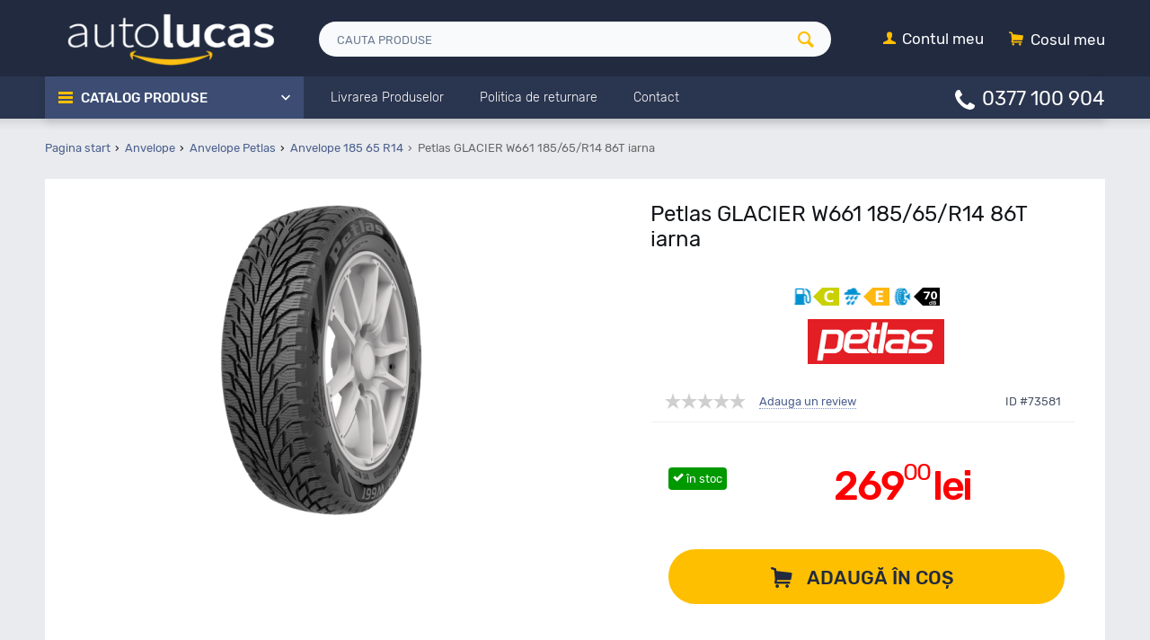

--- FILE ---
content_type: text/html; charset=utf-8
request_url: https://www.autolucas.ro/petlas-glacier-w661-185-65-r14-86t/
body_size: 15459
content:
<!DOCTYPE html>
<html 
prefix="og: http://ogp.me/ns#" lang="ro" dir="ltr">
<head>
<title>Petlas GLACIER W661 185/65/R14 86T iarna | AutoLucas.ro</title>
<base href="https://www.autolucas.ro/"/><meta name="viewport" content="height=device-height, width=device-width, initial-scale=1"/><meta name="description" content="Anvelope Petlas GLACIER W661 185/65/R14 86T iarna la cele mai bune preturi ⭐ Transport - Livrare 24/48h - DOT recent ✅ Garantie"/>
<meta name="keywords" content="anvelope, cauciucuri, pneuri,Petlas GLACIER W661 185/65/R14 86T iarna"/>


    <link rel="canonical" href="https://www.autolucas.ro/petlas-glacier-w661-185-65-r14-86t/" />







<meta name="format-detection" content="telephone=no"><meta property="og:type" content="website" />
<meta property="og:locale" content="ro" />
<meta property="og:title" content="Petlas GLACIER W661 185/65/R14 86T iarna | AutoLucas.ro" />
<meta property="og:description" content="Anvelope Petlas GLACIER W661 185/65/R14 86T iarna la cele mai bune preturi ⭐ Transport - Livrare 24/48h - DOT recent ✅ Garantie" />
<meta property="og:url" content="https://www.autolucas.ro/petlas-glacier-w661-185-65-r14-86t/" />
    <meta property="og:image" content="https://www.autolucas.ro/images/detailed/181/petlas-glacier-w661-18565r14-86t-iarna.png" />
<script async src="https://www.googletagmanager.com/gtag/js?id=AW-756261274"></script><script>
  window.dataLayer = window.dataLayer || [];
  function gtag(){dataLayer.push(arguments);}
  gtag('js', new Date());

  gtag('config', 'AW-756261274');
  </script><script>fbq('track', 'ViewContent', {content_type: 'product',content_ids: '73581',value: '269.000000',currency: 'RON'});</script><script>gtag('event', 'page_view', {'send_to': 'AW-756261274','dynx_itemid': '73581','dynx_itemid2': '','dynx_pagetype': 'offerdetail','dynx_totalvalue': '269','ecomm_pagetype': 'offerdetail','ecomm_prodid':'73581'});</script>

    <link href="https://www.autolucas.ro/images/logos/1/favicon.png" rel="shortcut icon" type="image/png" />


<link type="text/css" rel="stylesheet" href="https://www.autolucas.ro/var/cache/misc/assets/design/themes/autolucas/css/standalone.ce4366139f466243eaa65bfb544a45881764363812.css" />

<!-- Google Tag Manager -->
<script>

    (function(w,d,s,l,i){w[l]=w[l]||[];w[l].push({'gtm.start':
new Date().getTime(),event:'gtm.js'});var f=d.getElementsByTagName(s)[0],
j=d.createElement(s),dl=l!='dataLayer'?'&l='+l:'';j.async=true;j.src=
'https://www.googletagmanager.com/gtm.js?id='+i+dl;f.parentNode.insertBefore(j,f);
})(window,document,'script','dataLayer','GTM-PSHXF53');

</script>
<!-- End Google Tag Manager -->




</head>

<body>
    <!-- Google Tag Manager (noscript) -->
<noscript><iframe src="https://www.googletagmanager.com/ns.html?id=GTM-PSHXF53"
height="0" width="0" style="display:none;visibility:hidden"></iframe></noscript>
<!-- End Google Tag Manager (noscript) -->
    
                        
        

        <div class="ty-tygh  " id="tygh_container">

        <div id="ajax_overlay" class="ty-ajax-overlay"></div>
<div id="ajax_loading_box" class="ty-ajax-loading-box"></div>

        <div class="cm-notification-container notification-container">
</div>

        <div class="ty-helper-container" id="tygh_main_container">
            
                 
                
<div class="tygh-header clearfix">
    <div class="container-fluid  
        ">
                    


        <div class="container-fluid-row">
<div class="row-fluid ">        <div class="span4 top-logo-grid">
            <div class=" top-logo">
        <div class="ty-logo-container">
    <a href="https://www.autolucas.ro/" title="AutoLucas.ro - Accesorii auto premium">
        <img src="https://www.autolucas.ro/images/logos/1/autolucas_logo1.png" width="265" height="67" alt="AutoLucas.ro - Accesorii auto premium" class="ty-logo-container__image" />
    </a>
</div>
    </div>
        </div>

    
                


        
        <div class="span8 visible-desktop top-search-grid">
            <div class=" top-search">
        <div class="ty-search-block">
    <form action="https://www.autolucas.ro/" name="search_form" method="get">
        <input type="hidden" name="subcats" value="Y" />
        <input type="hidden" name="pcode_from_q" value="Y" />
        <input type="hidden" name="pshort" value="Y" />
        <input type="hidden" name="pfull" value="Y" />
        <input type="hidden" name="pname" value="Y" />
        <input type="hidden" name="pkeywords" value="Y" />
        <input type="hidden" name="search_performed" value="Y" />

        


        <input type="text" name="q" value="" id="search_input" title="Cauta produse" class="ty-search-block__input cm-hint" /><button title="Cautati" class="ty-search-magnifier" type="submit"><i class="ty-icon-search"></i></button>
<input type="hidden" name="dispatch" value="products.search" />
        
    </form>
</div>


    </div>
        </div>

    
                


        
        <div class="span4 top-cart-content-grid">
            <div class=" visible-desktop top-cart-content hover-open ty-float-right">
        
    <div class="ty-dropdown-box" id="cart_status_892">
         <div id="sw_dropdown_892" class="ty-dropdown-box__title  cm-combination">
        <div>
            
    <i class="ty-minicart__icon ty-icon-basket empty"><span class="basket-cart-amount">0</span></i>
    <span class="ty-minicart-title empty-cart ty-hand"><small>Your</small>&nbsp;Cosul meu</span>


        </div>
        </div>
        <div id="dropdown_892" class="cm-popup-box ty-dropdown-box__content hidden">
            
                <div class="cm-cart-content cm-cart-content-thumb cm-cart-content-delete">
                        <div class="ty-cart-items">
                                                            <div class="ty-cart-items__empty ty-center">Cosul meu</div>
                                                    </div>

                                                <div class="cm-cart-buttons ty-cart-content__buttons buttons-container hidden">
                            
                                                        <div class="ty-center">
                                <a href="https://www.autolucas.ro/checkout/" rel="nofollow" class="ty-btn ty-btn__primary">vezi cos / trimite comanda</a>
                            </div>
                                                    </div>
                        
                </div>
            

        </div>
    <!--cart_status_892--></div>



    </div><div class="ty-dropdown-box  visible-desktop top-my-account hover-open ty-float-right">
        <div id="sw_dropdown_893" class="ty-dropdown-box__title cm-combination unlogged">
            
                                <a class="ty-account-info__title" aria-label="Contul meu" href="https://www.autolucas.ro/profiles-update/">
        <i class="ty-icon-user"></i>&nbsp;
        <span class="ty-account-info__title-txt" >Contul meu</span>
    </a>

                        

        </div>
        <div id="dropdown_893" class="cm-popup-box ty-dropdown-box__content hidden">
            

<div id="account_info_893">
        <ul class="ty-account-info">
        
                        
            <li class="ty-account-info__item ty-dropdown-box__item"><a class="ty-account-info__a underlined" href="https://www.autolucas.ro/orders/" rel="nofollow">Comenzi</a></li>
                        

        

    </ul>

    
    <div class="ty-account-info__buttons buttons-container">
                    
            <a href="https://www.autolucas.ro/login/?return_url=index.php%3Fdispatch%3Dproducts.view%26product_id%3D73581"  data-ca-target-id="login_block893" class="cm-dialog-opener cm-dialog-auto-size ty-btn ty-btn__secondary" rel="nofollow">Autentificare</a><a href="https://www.autolucas.ro/profiles-add/" rel="nofollow" class="ty-btn ty-btn__primary">Inregistrati-va</a>
            

                            <div  id="login_block893" class="hidden" title="Autentificare">
                    <div class="ty-login-popup">
                        

        <form name="popup893_form" action="https://www.autolucas.ro/" method="post">
    <input type="hidden" name="return_url" value="index.php?dispatch=products.view&amp;product_id=73581" />
    <input type="hidden" name="redirect_url" value="index.php?dispatch=products.view&amp;product_id=73581" />

                <div class="ty-control-group">
            <label for="login_popup893" class="ty-login__filed-label ty-control-group__label cm-required cm-trim cm-email">E-mail</label>
            <input type="text" id="login_popup893" name="user_login" size="30" value="" class="ty-login__input cm-focus" />
        </div>

        
        <div class="ty-control-group ty-password-forgot">
            <label for="psw_popup893" class="ty-login__filed-label ty-control-group__label ty-password-forgot__label cm-required">Parola</label><a href="https://www.autolucas.ro/index.php?dispatch=auth.recover_password" class="ty-password-forgot__a"  tabindex="5">V-ati uitat parola?</a>
            <input type="password" id="psw_popup893" name="password" size="30" value="" class="ty-login__input" maxlength="32" />
        </div>

                    <div class="ty-login-reglink ty-center">
                <a class="ty-login-reglink__a" href="https://www.autolucas.ro/profiles-add/" rel="nofollow">Inregistrati-va pentru a crea un cont nou</a>
            </div>
                


        

        
        
            <div class="buttons-container clearfix">
                <div class="ty-float-right">
                        
 
    <button  class="ty-btn__login ty-btn__secondary ty-btn" type="submit" name="dispatch[auth.login]" >Autentificare</button>


                </div>
                <div class="ty-login__remember-me">
                    <label for="remember_me_popup893" class="ty-login__remember-me-label"><input class="checkbox" type="checkbox" name="remember_me" id="remember_me_popup893" value="Y" />tine-ma minte</label>
                </div>
            </div>
        

    </form>


                    </div>
                </div>
                        </div>
<!--account_info_893--></div>

        </div>
    </div><div class=" hidden-desktop ty-float-right">
        <div class="ty-wysiwyg-content"  data-ca-live-editor-object-id="0" data-ca-live-editor-object-type=""><div class="ty-cr-phone-number">
<i class="fas fa-phone"></i>
<div class="ty-cr-phone"><a href="tel:0377100904">0377 100 904</a> 
</div></div>
    </div>
        </div>
</div>
    </div>
                


        <div class="container-fluid-row">
<div class="row-fluid ">        <div class="span16 top-menu-grid  small-grid top-menu product">
            <div class="row-fluid ">        <div class="span4 vertical-menu-grid">
            <div class="shader"></div>
    <div class="ty-dropdown-box  cat-menu-vertical hover-open cat-menu-vertical">
        <div id="sw_dropdown_896" class="ty-dropdown-box__title cm-combination ">
            
                            <a href="#">Catalog Produse</a>
                        

        </div>
        <div id="dropdown_896" class="cm-popup-box ty-dropdown-box__content hidden">
            

<ul class="ty-menu__items cm-responsive-menu"><li class="ty-menu__item ty-menu__menu-btn visible-phone"><a href="#" class="ty-menu__item-link" onclick="$('.cat-menu-horizontal .ty-menu__items').toggleClass('open');"><i class="ty-icon-short-list"></i><span>Product categories</span></a></li><li class="ty-menu__item  ty-menu__item-nodrop  first-lvl  "><a  href="https://www.autolucas.ro/anvelope/" class="ty-menu__item-link a-first-lvl"><div class="menu-lvl-ctn"><img class="ab-ut-mwi-icon" src="https://www.autolucas.ro/images/ab__ut_mwi__icon/1/anvelope.png" alt="">Anvelope</div></a>                                                </li>
        <li class="ty-menu__item  ty-menu__item-nodrop  first-lvl  "><a  href="/anvelope-vara/" class="ty-menu__item-link a-first-lvl"><div class="menu-lvl-ctn"><img class="ab-ut-mwi-icon" src="https://www.autolucas.ro/images/ab__ut_mwi__icon/228/anvelope.png" alt="">Anvelope Vara</div></a>                                                </li>
        <li class="ty-menu__item  ty-menu__item-nodrop  first-lvl  "><a  href="/anvelope-all-season/" class="ty-menu__item-link a-first-lvl"><div class="menu-lvl-ctn"><img class="ab-ut-mwi-icon" src="https://www.autolucas.ro/images/ab__ut_mwi__icon/228/anvelope_ubdb-rg.png" alt="">Anvelope All Season</div></a>                                                </li>
        <li class="ty-menu__item  ty-menu__item-nodrop  first-lvl  "><a  href="/anvelope-iarna/" class="ty-menu__item-link a-first-lvl"><div class="menu-lvl-ctn"><img class="ab-ut-mwi-icon" src="https://www.autolucas.ro/images/ab__ut_mwi__icon/228/anvelope_xj9f-8z.png" alt="">Anvelope Iarna</div></a>                                                </li>
        <li class="ty-menu__item  ty-menu__item-nodrop  first-lvl  "><a  href="/anvelope-off-road/" class="ty-menu__item-link a-first-lvl"><div class="menu-lvl-ctn"><img class="ab-ut-mwi-icon" src="https://www.autolucas.ro/images/ab__ut_mwi__icon/228/anvelope_sc78-ww.png" alt="">Anvelope Off-Road</div></a>                                                </li>
        <li class="ty-menu__item  ty-menu__item-nodrop  first-lvl last  "><a  href="https://www.autolucas.ro/jante-aliaj/" class="ty-menu__item-link a-first-lvl"><div class="menu-lvl-ctn"><img class="ab-ut-mwi-icon" src="https://www.autolucas.ro/images/ab__ut_mwi__icon/1/jante.png" alt="">Jante aliaj</div></a>                                                </li>
                

    </ul>



        </div>
    </div>
        </div>


                


    
        <div class="span8 search-block-grid">
            <div class=" hidden-desktop top-search">
        <div class="ty-search-block">
    <form action="https://www.autolucas.ro/" name="search_form" method="get">
        <input type="hidden" name="subcats" value="Y" />
        <input type="hidden" name="pcode_from_q" value="Y" />
        <input type="hidden" name="pshort" value="Y" />
        <input type="hidden" name="pfull" value="Y" />
        <input type="hidden" name="pname" value="Y" />
        <input type="hidden" name="pkeywords" value="Y" />
        <input type="hidden" name="search_performed" value="Y" />

        


        <input type="text" name="q" value="" id="search_input889" title="Cauta produse" class="ty-search-block__input cm-hint" /><button title="Cautati" class="ty-search-magnifier" type="submit"><i class="ty-icon-search"></i></button>
<input type="hidden" name="dispatch" value="products.search" />
        
    </form>
</div>


    </div><div class=" visible-desktop menu-alt-links">
        


    <ul class="ty-menu__items cm-responsive-menu">
        

		<li class="ty-menu__item ty-menu__menu-btn visible-phone">
		    <a href="#" class="ty-menu__item-link" onclick="$('.cat-menu-horizontal .ty-menu__items').toggleClass('open');">
		        <i class="ty-icon-short-list"></i>
		        <span>Product categories</span>
		    </a>
		</li>

                                                                    
                                                <li class="ty-menu__item  ty-menu__item-nodrop  first-lvl  ">
                                        <a  href="/livrarea-produselor/" class="ty-menu__item-link a-first-lvl">
                        <div class="menu-lvl-ctn">
                            Livrarea Produselor                        </div>
                    </a>
                            </li>
                                                                    
                                                <li class="ty-menu__item  ty-menu__item-nodrop  first-lvl  ">
                                        <a  href="/politica-returnare/" class="ty-menu__item-link a-first-lvl">
                        <div class="menu-lvl-ctn">
                            Politica de returnare                        </div>
                    </a>
                            </li>
                                                                    
                                                <li class="ty-menu__item  ty-menu__item-nodrop  first-lvl last  ">
                                        <a  href="/contact/" class="ty-menu__item-link a-first-lvl">
                        <div class="menu-lvl-ctn">
                            Contact                        </div>
                    </a>
                            </li>
                

    </ul>


    </div>
        </div>


                


    
        <div class="span4 cart-content-grid">
            <div class=" hidden-desktop top-cart-content hover-open ty-float-right">
        
    <div class="ty-dropdown-box" id="cart_status_899">
         <div id="sw_dropdown_899" class="ty-dropdown-box__title  cm-combination">
        <div>
            
    <i class="ty-minicart__icon ty-icon-basket empty"><span class="basket-cart-amount">0</span></i>
    <span class="ty-minicart-title empty-cart ty-hand"><small>Your</small>&nbsp;Cosul meu</span>


        </div>
        </div>
        <div id="dropdown_899" class="cm-popup-box ty-dropdown-box__content hidden">
            
                <div class="cm-cart-content cm-cart-content-thumb cm-cart-content-delete">
                        <div class="ty-cart-items">
                                                            <div class="ty-cart-items__empty ty-center">Cosul meu</div>
                                                    </div>

                                                <div class="cm-cart-buttons ty-cart-content__buttons buttons-container hidden">
                            
                                                        <div class="ty-center">
                                <a href="https://www.autolucas.ro/checkout/" rel="nofollow" class="ty-btn ty-btn__primary">vezi cos / trimite comanda</a>
                            </div>
                                                    </div>
                        
                </div>
            

        </div>
    <!--cart_status_899--></div>



    </div><div class="ty-dropdown-box  hidden-desktop top-my-account hover-open ty-float-right">
        <div id="sw_dropdown_900" class="ty-dropdown-box__title cm-combination unlogged">
            
                                <a class="ty-account-info__title" aria-label="Contul meu" href="https://www.autolucas.ro/profiles-update/">
        <i class="ty-icon-user"></i>&nbsp;
        <span class="ty-account-info__title-txt" >Contul meu</span>
    </a>

                        

        </div>
        <div id="dropdown_900" class="cm-popup-box ty-dropdown-box__content hidden">
            

<div id="account_info_900">
        <ul class="ty-account-info">
        
                        
            <li class="ty-account-info__item ty-dropdown-box__item"><a class="ty-account-info__a underlined" href="https://www.autolucas.ro/orders/" rel="nofollow">Comenzi</a></li>
                        

        

    </ul>

    
    <div class="ty-account-info__buttons buttons-container">
                    
            <a href="https://www.autolucas.ro/login/?return_url=index.php%3Fdispatch%3Dproducts.view%26product_id%3D73581"  data-ca-target-id="login_block900" class="cm-dialog-opener cm-dialog-auto-size ty-btn ty-btn__secondary" rel="nofollow">Autentificare</a><a href="https://www.autolucas.ro/profiles-add/" rel="nofollow" class="ty-btn ty-btn__primary">Inregistrati-va</a>
            

                            <div  id="login_block900" class="hidden" title="Autentificare">
                    <div class="ty-login-popup">
                        

        <form name="popup900_form" action="https://www.autolucas.ro/" method="post">
    <input type="hidden" name="return_url" value="index.php?dispatch=products.view&amp;product_id=73581" />
    <input type="hidden" name="redirect_url" value="index.php?dispatch=products.view&amp;product_id=73581" />

                <div class="ty-control-group">
            <label for="login_popup900" class="ty-login__filed-label ty-control-group__label cm-required cm-trim cm-email">E-mail</label>
            <input type="text" id="login_popup900" name="user_login" size="30" value="" class="ty-login__input cm-focus" />
        </div>

        
        <div class="ty-control-group ty-password-forgot">
            <label for="psw_popup900" class="ty-login__filed-label ty-control-group__label ty-password-forgot__label cm-required">Parola</label><a href="https://www.autolucas.ro/index.php?dispatch=auth.recover_password" class="ty-password-forgot__a"  tabindex="5">V-ati uitat parola?</a>
            <input type="password" id="psw_popup900" name="password" size="30" value="" class="ty-login__input" maxlength="32" />
        </div>

                    <div class="ty-login-reglink ty-center">
                <a class="ty-login-reglink__a" href="https://www.autolucas.ro/profiles-add/" rel="nofollow">Inregistrati-va pentru a crea un cont nou</a>
            </div>
                


        

        
        
            <div class="buttons-container clearfix">
                <div class="ty-float-right">
                        
 
    <button  class="ty-btn__login ty-btn__secondary ty-btn" type="submit" name="dispatch[auth.login]" >Autentificare</button>


                </div>
                <div class="ty-login__remember-me">
                    <label for="remember_me_popup900" class="ty-login__remember-me-label"><input class="checkbox" type="checkbox" name="remember_me" id="remember_me_popup900" value="Y" />tine-ma minte</label>
                </div>
            </div>
        

    </form>


                    </div>
                </div>
                        </div>
<!--account_info_900--></div>

        </div>
    </div><div class=" hidden search-button-grid ty-float-right">
        <div class="ty-wysiwyg-content"  data-ca-live-editor-object-id="0" data-ca-live-editor-object-type=""><a href="#"  aria-label="cauta" class="search-button-mobile" onclick="ShowSearch()"><i class="ty-icon-search snize-custom-widget-opener"></i></a>
<a href="#" aria-label="inchide cautare" class="close-button-mobile hidden" onclick="HideSearch()"><i class="uni-close"></i></a></div>
    </div><div class=" visible-desktop ty-float-right">
        <div class="ty-wysiwyg-content"  data-ca-live-editor-object-id="0" data-ca-live-editor-object-type=""><div class="ty-cr-phone-number">
<i class="fas fa-phone"></i>
<div class="ty-cr-phone"><a href="tel:0377100904">0377 100 904</a> 
</div></div>
    </div>
        </div>
</div>
        </div>
</div>
    </div>

</div>
</div>

<div class="tygh-content products-view clearfix">
    <div class="container-fluid  content-grid full_width product-grid
        ">
                    


                


        <div class="container-fluid-row ">
<div class="row-fluid ">        <div class="span16 ">
            <div id="breadcrumbs_10">

            <ol itemscope itemtype="http://schema.org/BreadcrumbList" class="ty-breadcrumbs clearfix">
            <li itemprop="itemListElement" itemscope itemtype="http://schema.org/ListItem"><a itemprop="item" href="https://www.autolucas.ro/" class="ty-breadcrumbs__a"><meta itemprop="position" content="1" /><meta itemprop="name" content="Pagina start" /><bdi>Pagina start</bdi></a></li><li itemprop="itemListElement" itemscope itemtype="http://schema.org/ListItem"><a itemprop="item" href="https://www.autolucas.ro/anvelope/" class="ty-breadcrumbs__a"><meta itemprop="position" content="2" /><meta itemprop="name" content="Anvelope" /><bdi>Anvelope</bdi></a></li><li itemprop="itemListElement" itemscope itemtype="http://schema.org/ListItem"><a itemprop="item" href="https://www.autolucas.ro/anvelope/petlas/" class="ty-breadcrumbs__a"><meta itemprop="position" content="4" /><meta itemprop="name" content="Anvelope Petlas" /><bdi>Anvelope Petlas</bdi></a></li><li itemprop="itemListElement" itemscope itemtype="http://schema.org/ListItem"><a itemprop="item" href="https://www.autolucas.ro/anvelope/185-65-r14/" class="ty-breadcrumbs__a"><meta itemprop="position" content="5" /><meta itemprop="name" content="Anvelope 185 65 R14" /><bdi>Anvelope 185 65 R14</bdi></a></li><li class="ty-breadcrumbs__current"><bdi>Petlas GLACIER W661 185/65/R14 86T iarna</bdi></li>        </ol>
        <!--breadcrumbs_10--></div>
        </div>
</div>
    </div>
                


        <div class="container-fluid-row">
<div class="row-fluid ">        <div class="span16 main-content-grid row-container">
            <!-- Inline script moved to the bottom of the page -->



<div class="ty-product-block ty-product-detail">
    <div class="row-fluid  ty-product-block__wrapper clearfix">
        <div itemscope itemtype="http://schema.org/Product">
    <meta itemprop="sku" content="" />
    <meta itemprop="name" content="Petlas GLACIER W661 185/65/R14 86T iarna" />
    <meta itemprop="description" content="
                        
                            MarcaPetlas
                            ModelGLACIER W661
                            Dimensiune185/65/R14
                            SezonIarna
                            Tip vechiculTurisme
                            Marcaje
                        
                    
                    
                        
                            Indice vitezaT - max 190km/h
                            Indice greutate86
                            Clasa de eficientaC
                            Aderenta pe carosabil udE
                            Nivel de zgomot70
                            Run On FlatNU
                        
                    
    " />

    <div itemprop="offers" itemscope itemtype="http://schema.org/Offer">
        <link itemprop="availability" href="http://schema.org/InStock" />
                    <meta itemprop="priceCurrency" content="RON"/>
            <meta itemprop="price" content="269"/>
            </div>

    
    
    <meta itemprop="image" content="https://www.autolucas.ro/images/detailed/181/petlas-glacier-w661-18565r14-86t-iarna.png">



</div>

                    

                            
    
    
















    












            <div class="span9 ty-product-block__img-wrapper">
                
                                    <div class="ty-product-block__img cm-reload-73581"
                         id="product_images_73581_update">

                                                                                
                        
                        <div class="one-col">
    
    
    

<div class="ty-product-img cm-preview-wrapper" style="display:inline-block">
    <a id="det_img_link_73581697657dd588c1_181297" data-ca-image-id="preview[product_images_73581697657dd588c1]" class="cm-image-previewer cm-previewer ty-previewer" data-ca-image-width="360" data-ca-image-height="480" href="https://www.autolucas.ro/images/detailed/181/petlas-glacier-w661-18565r14-86t-iarna.png" title=" Petlas GLACIER W661 185/65/R14 86T iarna - AutoLucas.ro "><img class="ty-pict   "  id="det_img_73581697657dd588c1_181297"   src="https://www.autolucas.ro/images/thumbnails/400/350/detailed/181/petlas-glacier-w661-18565r14-86t-iarna.png"  alt=" Petlas GLACIER W661 185/65/R14 86T iarna " title=" Petlas GLACIER W661 185/65/R14 86T iarna - AutoLucas.ro "  />
<span class="ty-previewer__icon hidden-phone"></span></a>
    
    
    </div>

<!-- Inline script moved to the bottom of the page -->
<!-- Inline script moved to the bottom of the page -->


</div>
                        <!--product_images_73581_update--></div>
                                

            </div>
            <div class="span7 ty-product-block__left">

                                    <h1 class="ty-product-block-title" ><bdi>Petlas GLACIER W661 185/65/R14 86T iarna </bdi></h1>
                
                                <form action="https://www.autolucas.ro/" method="post" name="product_form_73581" enctype="multipart/form-data" class="cm-disable-empty-files  cm-ajax cm-ajax-full-render cm-ajax-status-middle ">
<input type="hidden" name="result_ids" value="cart_status*,wish_list*,checkout*,account_info*,abt__unitheme_wishlist_count" />
<input type="hidden" name="redirect_url" value="index.php?dispatch=products.view&amp;product_id=73581" />
<input type="hidden" name="product_data[73581][product_id]" value="73581" />


                                                                                
                
               
               
                    <div class="ty-product-bigpicture__brand">
                        

    <div class="ty-features-list"><span class='eficienta'><img src="images/tyres_small_labels/C.png" title='Clasa eficienta'></span><span class='aderenta'><img src="images/tyres_small_labels/E.png" title='Clasa aderenta'></span><span class='zgomot'><img src="images/tyres_small_labels/70.png" title='Clasa zgomot'></span><span class='brand'><img src="images/tyres_brands/petlas.png" title='Anvelope Petlas'></span></div>
                    </div>
                


                                    <div class="advanced-layer-01">
     
                        <div class="ty-product-block__rating">
                                                                                        <div class="ty-discussion__rating-wrapper">
                                    <span class="ty-nowrap no-rating"><i class="ty-icon-star-empty"></i><i class="ty-icon-star-empty"></i><i class="ty-icon-star-empty"></i><i class="ty-icon-star-empty"></i><i class="ty-icon-star-empty"></i></span>
                                    
    
            
            <a id="opener_new_post_main_info_title_73581" class="ty-discussion__review-write cm-dialog-opener cm-dialog-auto-size" data-ca-target-id="new_post_dialog_main_info_title_73581" rel="nofollow" href="https://www.autolucas.ro/index.php?dispatch=discussion.get_new_post_form&amp;object_type=P&amp;object_id=73581&amp;obj_prefix=main_info_title_&amp;post_redirect_url=index.php%3Fdispatch%3Dproducts.view%26product_id%3D73581%26selected_section%3Ddiscussion%23discussion" title="Adauga un review">Adauga un review</a>
    
                                </div>
                                                    </div>
		                    <div class="ty-product-block__sku">
			                    <span>ID #73581</span>
			                </div>
	                </div>
					
                <div class="show_info_block_in_product">
</div>

                <div class="row-fluid">
                    <div class="ty-product-options-grid">

                        <div class="prices-container price-wrap">
                                                        <div class="ty-product-prices">
                                                                    <div class="ty-product-block__price-actual">
                                            <span class="cm-reload-73581 ty-price-update" id="price_update_73581">
        <input type="hidden" name="appearance[show_price_values]" value="1" />
        <input type="hidden" name="appearance[show_price]" value="1" />
                                
                                    <span class="ty-price" id="line_discounted_price_73581"><bdi><span id="sec_discounted_price_73581" class="ty-price-num">269<sup>00</sup></span>&nbsp;<span  class="ty-price-num">lei</span></bdi></span>
                            

                        <!--price_update_73581--></span>

                                    </div>
                                
                                            <span class="cm-reload-73581 ty-list-price-block" id="old_price_update_73581">
            
                        

        <!--old_price_update_73581--></span>
                                    
                                                                    
                                
                            </div>
                                                    </div>
                                                
    <div class="cm-reload-73581 stock-wrap" id="product_amount_update_73581">
        <input type="hidden" name="appearance[show_product_amount]" value="1" />
                                                        <div class="ty-control-group product-list-field">
                                                    <label class="ty-control-group__label">Disponibilitate:</label>
                                                <span class="ty-qty-in-stock ty-control-group__item" id="in_stock_info_73581">
                                                        	<i class="ty-icon-ok"></i> în stoc
                                                    </span>
                    </div>
                                        <!--product_amount_update_73581--></div>




                                                <div class="ty-product-block__option">
                                                                <div class="cm-reload-73581" id="product_options_update_73581">
        <input type="hidden" name="appearance[show_product_options]" value="1" />
        
                                                        
<input type="hidden" name="appearance[details_page]" value="1" />
    <input type="hidden" name="additional_info[info_type]" value="D" />
    <input type="hidden" name="additional_info[get_icon]" value="1" />
    <input type="hidden" name="additional_info[get_detailed]" value="1" />
    <input type="hidden" name="additional_info[get_additional]" value="" />
    <input type="hidden" name="additional_info[get_options]" value="1" />
    <input type="hidden" name="additional_info[get_discounts]" value="1" />
    <input type="hidden" name="additional_info[get_features]" value="" />
    <input type="hidden" name="additional_info[get_extra]" value="" />
    <input type="hidden" name="additional_info[get_taxed_prices]" value="1" />
    <input type="hidden" name="additional_info[get_for_one_product]" value="1" />
    <input type="hidden" name="additional_info[detailed_params]" value="1" />
    <input type="hidden" name="additional_info[features_display_on]" value="C" />


<!-- Inline script moved to the bottom of the page -->

        

    <!--product_options_update_73581--></div>
    
                        </div>
                        
                        <div class="ty-product-block__advanced-option clearfix">
                                                                                                <div class="cm-reload-73581" id="advanced_options_update_73581">
            
            
            

        <!--advanced_options_update_73581--></div>
    
                                                    </div>

                                                    

                        
                        <div class="qty-add-block">
                            <div class="ty-product-block__field-group">
                                                                                                    <div class="block-qty-grid">    
        <div class="cm-reload-73581" id="qty_update_73581">
        <input type="hidden" name="appearance[show_qty]" value="1" />
        <input type="hidden" name="appearance[capture_options_vs_qty]" value="" />
                            
		
                    <div class="ty-qty clearfix changer" id="qty_73581">
                <label class="ty-control-group__label" for="qty_count_73581">Cantitate:</label>                                <div class="ty-center ty-value-changer cm-value-changer">
                                            <a class="cm-increase ty-value-changer__increase">&#43;</a>
                                        <input  type="text" size="5" class="ty-value-changer__input cm-amount" id="qty_count_73581" name="product_data[73581][amount]" value="1" data-ca-min-qty="1" />
                                            <a class="cm-decrease ty-value-changer__decrease">&minus;</a>
                                    </div>
                            </div>
                <!--qty_update_73581--></div>
    

</div>
                                                                    
            


                            </div>
                            
                                                        <div class="ty-product-block__button">
                                
                                                                <div class="cm-reload-73581 " id="add_to_cart_update_73581">
<input type="hidden" name="appearance[show_add_to_cart]" value="1" />
<input type="hidden" name="appearance[show_list_buttons]" value="" />
<input type="hidden" name="appearance[but_role]" value="big" />
<input type="hidden" name="appearance[quick_view]" value="" />



                    
 
    <button id="button_cart_73581" class="ty-btn__primary ty-btn__big ty-btn__add-to-cart cm-form-dialog-closer ty-btn" type="submit" name="dispatch[checkout.add..73581]" >Adaugă în coș</button>


    




<!--add_to_cart_update_73581--></div>


                                                                
                            </div>
                                                    </div>

                                            </div>

                    
                </div>

                <!-- List/Advanced buttons -->
                
                <!-- END List/Advanced buttons -->

                                </form>


                
                


                                    

                        
                            </div>
        
        
<div class="stickyproduct">
	<input type="hidden" name="add_to_cart_div_class" value=".ty-btn__add-to-cart"/>
	<div class="container-fluid-row">
		<div class="row-fluid">
			<div class="product-image">
				<img class="ty-pict   "  id="det_img_73581"   src="https://www.autolucas.ro/images/thumbnails/60/60/detailed/181/petlas-glacier-w661-18565r14-86t-iarna.png"  alt=" Petlas GLACIER W661 185/65/R14 86T iarna " title=" Petlas GLACIER W661 185/65/R14 86T iarna - AutoLucas.ro "  />

			</div>
			<div class="product-name">
				<span>Petlas GLACIER W661 185/65/R14 86T iarna</span>
			</div>
			<div class="product-add-to-cart">
				 
                <form action="https://www.autolucas.ro/" method="post" name="product_form_73581" enctype="multipart/form-data" class="cm-disable-empty-files  cm-ajax cm-ajax-full-render cm-ajax-status-middle ">
<input type="hidden" name="result_ids" value="cart_status*,wish_list*,checkout*,account_info*,abt__unitheme_wishlist_count" />
<input type="hidden" name="redirect_url" value="index.php?dispatch=products.view&amp;product_id=73581" />
<input type="hidden" name="product_data[73581][product_id]" value="73581" />

				
					 						<div class="ty-product-block__button">
							<div class="cm-reload--73581 " id="add_to_cart_update_73581">
								<input type="hidden" name="appearance[show_add_to_cart]" value="1">
								<input type="hidden" name="appearance[show_list_buttons]" value="">
								<input type="hidden" name="appearance[but_role]" value="big">
								<input type="hidden" name="appearance[quick_view]" value="">
								<button id="button_cart__73581" class="ty-btn__primary ty-btn__big ty-btn__add-to-cart cm-form-dialog-closer ty-btn" type="submit" name="dispatch[checkout.add..73581]">Adaugă în coș</button>
							</div>
						</div>
										
				                </form>

			</div>
			<div class="product-price">
				<div class="prices-container price-wrap">
                                            <div class="ty-product-prices">
                                        <span class="cm-reload-73581 ty-list-price-block" id="old_price_update_73581">
            
                        

        <!--old_price_update_73581--></span>
                        
                                            <div class="ty-product-block__price-actual">
                                <span class="cm-reload-73581 ty-price-update" id="price_update_73581">
        <input type="hidden" name="appearance[show_price_values]" value="1" />
        <input type="hidden" name="appearance[show_price]" value="1" />
                                
                                    <span class="ty-price" id="line_discounted_price_73581"><bdi><span id="sec_discounted_price_73581" class="ty-price-num">269<sup>00</sup></span>&nbsp;<span  class="ty-price-num">lei</span></bdi></span>
                            

                        <!--price_update_73581--></span>

                        </div>
                    
                                                    
                                                        <span class="cm-reload-73581" id="line_discount_update_73581">
        <input type="hidden" name="appearance[show_price_values]" value="1" />
        <input type="hidden" name="appearance[show_list_discount]" value="1" />
                        <!--line_discount_update_73581--></span>
    
                        </div>
                                    </div>
			</div>
		</div>
	</div>
</div>
    </div>

        <div class="ty-wysiwyg-content" data-ca-live-editor-object-id="0" data-ca-live-editor-object-type="">
            <div class="row-fluid benefits">
                <div class="span5 benefit delivery">
                    <i class="uni-delivery-truck"></i>
                    <div class="content">
                        <header>Transport 19 lei oriunde in tara</header>
                        <p>Transport <strong>GRATUIT</strong> la comenzi peste 990 lei</p>
                    </div>
                </div><div class="span6 benefit warranty">
                    <i class="uni-shield"></i>
                    <div class="content">
                        <header>Asigurare Colet</a></header>
                        <p>Coletele sunt asigurate pe toata perioada transportului</p>
                    </div>
                </div><div class="span5 benefit exchange">
                    <i class="uni-money"></i>
                    <div class="content">
                        <header>Drept de Returnare Gratuit</a></header>
                        <p>Ai la dispozitie 14 zile sa testezi produsul</p>
                    </div>
                </div>
            </div>
        </div>

        
    





            
            


                                                
            
                                                <h3 class="tab-list-title" id="description">Descriere</h3>
                            
            <div id="content_description" class="ty-wysiwyg-content content-description">
                                                    
    <div ><div class='span8'>
                        <table class='prod_spec first' border='0' cellpadding='0' cellspacing='0'>
                            <tr><td>Marca</td><td class='td_brand_img'>Petlas</td></tr>
                            <tr><td>Model</td><td>GLACIER W661</td></tr>
                            <tr><td>Dimensiune</td><td>185/65/R14</td></tr>
                            <tr><td>Sezon</td><td>Iarna</td></tr>
                            <tr><td>Tip vechicul</td><td>Turisme</td></tr>
                            <tr><td>Marcaje</td><td></td></tr>
                        </table>
                    </div>
                    <div class='span8'>
                        <table class='prod_spec second' border='0' cellpadding='0' cellspacing='0'>
                            <tr><td>Indice viteza</td><td>T - max 190km/h</td></tr>
                            <tr><td>Indice greutate</td><td>86</td></tr>
                            <tr><td>Clasa de eficienta</td><td>C</td></tr>
                            <tr><td>Aderenta pe carosabil ud</td><td>E</td></tr>
                            <tr><td>Nivel de zgomot</td><td>70</td></tr>
                            <tr><td>Run On Flat</td><td>NU</td></tr>
                        </table>
                    </div>
    </div>

                            
            </div>
                                                                    
            
            
            <div id="content_ab__video_gallery" class="ty-wysiwyg-content content-ab__video_gallery">
                                                    


                            
            </div>
                                
            
                                                <h3 class="tab-list-title" id="discussion">Recenzii</h3>
                            
            <div id="content_discussion" class="ty-wysiwyg-content content-discussion">
                                                    
    <div class="discussion-block" id="content_discussion_block">
        
        
        <div id="posts_list_73581">
                            <p class="ty-no-items">Nici o postare găsită</p>
                    <!--posts_list_73581--></div>

                    
    
            
                
 

    <a href="https://www.autolucas.ro/index.php?dispatch=discussion.get_new_post_form&amp;object_type=P&amp;object_id=73581&amp;obj_prefix=&amp;post_redirect_url=index.php%3Fdispatch%3Dproducts.view%26product_id%3D73581%26selected_section%3Ddiscussion%23discussion"  class="ty-btn cm-dialog-opener cm-dialog-auto-size ty-btn__primary "  rel="nofollow" data-ca-target-id="new_post_dialog_73581" title="Adauga un review">Adauga un review</a>

    

        
                                </div>


                            
            </div>
            

                

    </div>

<div class="product-details">
</div>
        </div>
</div>
    </div>
                


        <div class="container-fluid-row container-fluid-row-full-width pd-top ">
<div class="row-fluid ">        <div class="span16 ">
            <div class="row-fluid ">        <div class="span16 ">
            <div class="ty-mainbox-container clearfix">
                    
                <div class="ty-mainbox-title">
                    
                                            POATE ESTI INTERESAT SI DE
                                        

                </div>
            

                <div class="ty-mainbox-body"><div class="ty-wysiwyg-content"  data-ca-live-editor-object-id="0" data-ca-live-editor-object-type="">&nbsp;</div></div>
    </div>
        </div>
</div>

                


    
<div class="row-fluid ">        <div class="span16 ">
                
<!-- Inline script moved to the bottom of the page -->

<div class="ty-tabs cm-j-tabs cm-j-tabs-disable-convertation clearfix">
            <ul class="ty-tabs__list">
                                                                                    <li id="ab__grid_tab_607_78" data-block="" class="ab__grid_tabs ty-tabs__item cm-js active"><a class="ty-tabs__a">Produse similare</a></li>
                                                                    <li id="ab__grid_tab_607_79" data-block="" class="ab__grid_tabs ty-tabs__item cm-js"><a class="ty-tabs__a">Produse vazute recent</a></li>
                            </ul>
    </div>

<div class="cm-tabs-content ty-tabs__content clearfix cm-j-content-disable-convertation">
    <div id="content_ab__grid_tab_607_78">        

    







<div id="scroll_list_78"
     class="jcarousel-skin owl-carousel ty-scroller-list grid-list no-buttons ty-scroller-advanced">
            
            <div class="ty-scroller-list__item">
                                                                                
    
    
















    












                    <div class="ty-grid-list__item">
                                                <form action="https://www.autolucas.ro/" method="post" name="product_form_78000141082" enctype="multipart/form-data" class="cm-disable-empty-files  cm-ajax cm-ajax-full-render cm-ajax-status-middle ">
<input type="hidden" name="result_ids" value="cart_status*,wish_list*,checkout*,account_info*,abt__unitheme_wishlist_count" />
<input type="hidden" name="redirect_url" value="index.php?dispatch=products.view&amp;product_id=73581" />
<input type="hidden" name="product_data[141082][product_id]" value="141082" />


                        <div class="ty-grid-list__image">
                            


        <a href="https://www.autolucas.ro/sonix-winter-xpro-888-185-65-r14-86t/">
        <img class="ty-pict   "  id="det_img_78000141082"   src="/images/placeholder.jpg" data-lazyload-src="https://www.autolucas.ro/images/thumbnails/189/189/detailed/245/sonix-winter-xpro-888-18565r14-86t-iarna.png"  alt=" Sonix WINTER XPRO 888 185/65/R14 86T iarna " title=" Sonix WINTER XPRO 888 185/65/R14 86T iarna - AutoLucas.ro "  />

    </a>



                                                            
                            
                            
                            <div class="grid-list-buttons">
                                                                                                                            </div>
                        </div>

                                                                            <div class="grid-list__rating no-rating">
                                                                <i class="ty-icon-star-empty"></i><i class="ty-icon-star-empty"></i><i class="ty-icon-star-empty"></i><i class="ty-icon-star-empty"></i><i class="ty-icon-star-empty"></i>                            </div>
                        
                        <div class="ty-grid-list__item-name">
                            
                                                        
            <a href="https://www.autolucas.ro/sonix-winter-xpro-888-185-65-r14-86t/" class="product-title" title="Sonix WINTER XPRO 888 185/65/R14 86T iarna" >Sonix WINTER XPRO 888 185/65/R14 86T iarna</a>    


                        </div>

                        <div class="ty-grid-list__price ">
                                                            <span class="cm-reload-78000141082 ty-price-update" id="price_update_78000141082">
        <input type="hidden" name="appearance[show_price_values]" value="1" />
        <input type="hidden" name="appearance[show_price]" value="1" />
                                
                                    <span class="ty-price" id="line_discounted_price_78000141082"><bdi><span id="sec_discounted_price_78000141082" class="ty-price-num">185<sup>00</sup></span>&nbsp;<span  class="ty-price-num">lei</span></bdi></span>
                            

                        <!--price_update_78000141082--></span>


                                                                    <span class="cm-reload-78000141082 ty-list-price-block" id="old_price_update_78000141082">
            
                        

        <!--old_price_update_78000141082--></span>
    
                                                            

                                                                                    <span class="cm-reload-78000141082" id="line_discount_update_78000141082">
        <input type="hidden" name="appearance[show_price_values]" value="1" />
        <input type="hidden" name="appearance[show_list_discount]" value="1" />
                        <!--line_discount_update_78000141082--></span>
    
                        </div>

                                                <div class="stock-grid ty-product-block__field-group">
                                                        



                        </div>
                        
                        <div class="ty-grid-list__control ">
                                                    </div>

                                                </form>

                    </div>
                            </div>
        

            
            <div class="ty-scroller-list__item">
                                                                                
    
    
















    












                    <div class="ty-grid-list__item">
                                                <form action="https://www.autolucas.ro/" method="post" name="product_form_7800072771" enctype="multipart/form-data" class="cm-disable-empty-files  cm-ajax cm-ajax-full-render cm-ajax-status-middle ">
<input type="hidden" name="result_ids" value="cart_status*,wish_list*,checkout*,account_info*,abt__unitheme_wishlist_count" />
<input type="hidden" name="redirect_url" value="index.php?dispatch=products.view&amp;product_id=73581" />
<input type="hidden" name="product_data[72771][product_id]" value="72771" />


                        <div class="ty-grid-list__image">
                            


        <a href="https://www.autolucas.ro/austone-sp901-185-65-r14-86t/">
        <img class="ty-pict   "  id="det_img_7800072771"   src="/images/placeholder.jpg" data-lazyload-src="https://www.autolucas.ro/images/thumbnails/189/189/detailed/180/austone-sp901-18565r14-86t-iarna.png"  alt=" Austone SP901 185/65/R14 86T iarna " title=" Austone SP901 185/65/R14 86T iarna - AutoLucas.ro "  />

    </a>



                                                            
                            
                            
                            <div class="grid-list-buttons">
                                                                                                                            </div>
                        </div>

                                                                            <div class="grid-list__rating no-rating">
                                                                <i class="ty-icon-star-empty"></i><i class="ty-icon-star-empty"></i><i class="ty-icon-star-empty"></i><i class="ty-icon-star-empty"></i><i class="ty-icon-star-empty"></i>                            </div>
                        
                        <div class="ty-grid-list__item-name">
                            
                                                        
            <a href="https://www.autolucas.ro/austone-sp901-185-65-r14-86t/" class="product-title" title="Austone SP901 185/65/R14 86T iarna" >Austone SP901 185/65/R14 86T iarna</a>    


                        </div>

                        <div class="ty-grid-list__price ">
                                                            <span class="cm-reload-7800072771 ty-price-update" id="price_update_7800072771">
        <input type="hidden" name="appearance[show_price_values]" value="1" />
        <input type="hidden" name="appearance[show_price]" value="1" />
                                
                                    <span class="ty-price" id="line_discounted_price_7800072771"><bdi><span id="sec_discounted_price_7800072771" class="ty-price-num">196<sup>00</sup></span>&nbsp;<span  class="ty-price-num">lei</span></bdi></span>
                            

                        <!--price_update_7800072771--></span>


                                                                    <span class="cm-reload-7800072771 ty-list-price-block" id="old_price_update_7800072771">
            
                        

        <!--old_price_update_7800072771--></span>
    
                                                            

                                                                                    <span class="cm-reload-7800072771" id="line_discount_update_7800072771">
        <input type="hidden" name="appearance[show_price_values]" value="1" />
        <input type="hidden" name="appearance[show_list_discount]" value="1" />
                        <!--line_discount_update_7800072771--></span>
    
                        </div>

                                                <div class="stock-grid ty-product-block__field-group">
                                                        



                        </div>
                        
                        <div class="ty-grid-list__control ">
                                                    </div>

                                                </form>

                    </div>
                            </div>
        

            
            <div class="ty-scroller-list__item">
                                                                                
    
    
















    












                    <div class="ty-grid-list__item">
                                                <form action="https://www.autolucas.ro/" method="post" name="product_form_78000157533" enctype="multipart/form-data" class="cm-disable-empty-files  cm-ajax cm-ajax-full-render cm-ajax-status-middle ">
<input type="hidden" name="result_ids" value="cart_status*,wish_list*,checkout*,account_info*,abt__unitheme_wishlist_count" />
<input type="hidden" name="redirect_url" value="index.php?dispatch=products.view&amp;product_id=73581" />
<input type="hidden" name="product_data[157533][product_id]" value="157533" />


                        <div class="ty-grid-list__image">
                            


        <a href="https://www.autolucas.ro/milever-winter-max-u1-mw655-185-65-r14-86t/">
        <img class="ty-pict   "  id="det_img_78000157533"   src="/images/placeholder.jpg" data-lazyload-src="https://www.autolucas.ro/images/thumbnails/189/189/detailed/262/milever-winter-max-u1-mw655-18565r14-86t-iarna.png"  alt=" Milever WINTER MAX-U1 MW655 185/65/R14 86T iarna " title=" Milever WINTER MAX-U1 MW655 185/65/R14 86T iarna - AutoLucas.ro "  />

    </a>



                                                            
                            
                            
                            <div class="grid-list-buttons">
                                                                                                                            </div>
                        </div>

                                                                            <div class="grid-list__rating no-rating">
                                                                <i class="ty-icon-star-empty"></i><i class="ty-icon-star-empty"></i><i class="ty-icon-star-empty"></i><i class="ty-icon-star-empty"></i><i class="ty-icon-star-empty"></i>                            </div>
                        
                        <div class="ty-grid-list__item-name">
                            
                                                        
            <a href="https://www.autolucas.ro/milever-winter-max-u1-mw655-185-65-r14-86t/" class="product-title" title="Milever WINTER MAX-U1 MW655 185/65/R14 86T iarna" >Milever WINTER MAX-U1 MW655 185/65/R14 86T iarna</a>    


                        </div>

                        <div class="ty-grid-list__price ">
                                                            <span class="cm-reload-78000157533 ty-price-update" id="price_update_78000157533">
        <input type="hidden" name="appearance[show_price_values]" value="1" />
        <input type="hidden" name="appearance[show_price]" value="1" />
                                
                                    <span class="ty-price" id="line_discounted_price_78000157533"><bdi><span id="sec_discounted_price_78000157533" class="ty-price-num">199<sup>00</sup></span>&nbsp;<span  class="ty-price-num">lei</span></bdi></span>
                            

                        <!--price_update_78000157533--></span>


                                                                    <span class="cm-reload-78000157533 ty-list-price-block" id="old_price_update_78000157533">
            
                        

        <!--old_price_update_78000157533--></span>
    
                                                            

                                                                                    <span class="cm-reload-78000157533" id="line_discount_update_78000157533">
        <input type="hidden" name="appearance[show_price_values]" value="1" />
        <input type="hidden" name="appearance[show_list_discount]" value="1" />
                        <!--line_discount_update_78000157533--></span>
    
                        </div>

                                                <div class="stock-grid ty-product-block__field-group">
                                                        



                        </div>
                        
                        <div class="ty-grid-list__control ">
                                                    </div>

                                                </form>

                    </div>
                            </div>
        

            
            <div class="ty-scroller-list__item">
                                                                                
    
    
















    












                    <div class="ty-grid-list__item">
                                                <form action="https://www.autolucas.ro/" method="post" name="product_form_78000113413" enctype="multipart/form-data" class="cm-disable-empty-files  cm-ajax cm-ajax-full-render cm-ajax-status-middle ">
<input type="hidden" name="result_ids" value="cart_status*,wish_list*,checkout*,account_info*,abt__unitheme_wishlist_count" />
<input type="hidden" name="redirect_url" value="index.php?dispatch=products.view&amp;product_id=73581" />
<input type="hidden" name="product_data[113413][product_id]" value="113413" />


                        <div class="ty-grid-list__image">
                            


        <a href="https://www.autolucas.ro/royal-black-royal-winter-hp-185-65-r14-86t/">
        <img class="ty-pict   "  id="det_img_78000113413"   src="/images/placeholder.jpg" data-lazyload-src="https://www.autolucas.ro/images/thumbnails/189/189/detailed/219/royal-black-royal-winter-hp-18565r14-86t-iarna.jpg"  alt=" Royal Black ROYAL WINTER HP 185/65/R14 86T iarna " title=" Royal Black ROYAL WINTER HP 185/65/R14 86T iarna - AutoLucas.ro "  />

    </a>



                                                            
                            
                            
                            <div class="grid-list-buttons">
                                                                                                                            </div>
                        </div>

                                                                            <div class="grid-list__rating no-rating">
                                                                <i class="ty-icon-star-empty"></i><i class="ty-icon-star-empty"></i><i class="ty-icon-star-empty"></i><i class="ty-icon-star-empty"></i><i class="ty-icon-star-empty"></i>                            </div>
                        
                        <div class="ty-grid-list__item-name">
                            
                                                        
            <a href="https://www.autolucas.ro/royal-black-royal-winter-hp-185-65-r14-86t/" class="product-title" title="Royal Black ROYAL WINTER HP 185/65/R14 86T iarna" >Royal Black ROYAL WINTER HP 185/65/R14 86T iarna</a>    


                        </div>

                        <div class="ty-grid-list__price ">
                                                            <span class="cm-reload-78000113413 ty-price-update" id="price_update_78000113413">
        <input type="hidden" name="appearance[show_price_values]" value="1" />
        <input type="hidden" name="appearance[show_price]" value="1" />
                                
                                    <span class="ty-price" id="line_discounted_price_78000113413"><bdi><span id="sec_discounted_price_78000113413" class="ty-price-num">204<sup>00</sup></span>&nbsp;<span  class="ty-price-num">lei</span></bdi></span>
                            

                        <!--price_update_78000113413--></span>


                                                                    <span class="cm-reload-78000113413 ty-list-price-block" id="old_price_update_78000113413">
            
                        

        <!--old_price_update_78000113413--></span>
    
                                                            

                                                                                    <span class="cm-reload-78000113413" id="line_discount_update_78000113413">
        <input type="hidden" name="appearance[show_price_values]" value="1" />
        <input type="hidden" name="appearance[show_list_discount]" value="1" />
                        <!--line_discount_update_78000113413--></span>
    
                        </div>

                                                <div class="stock-grid ty-product-block__field-group">
                                                        



                        </div>
                        
                        <div class="ty-grid-list__control ">
                                                    </div>

                                                </form>

                    </div>
                            </div>
        

            
            <div class="ty-scroller-list__item">
                                                                                
    
    
















    












                    <div class="ty-grid-list__item">
                                                <form action="https://www.autolucas.ro/" method="post" name="product_form_78000143919" enctype="multipart/form-data" class="cm-disable-empty-files  cm-ajax cm-ajax-full-render cm-ajax-status-middle ">
<input type="hidden" name="result_ids" value="cart_status*,wish_list*,checkout*,account_info*,abt__unitheme_wishlist_count" />
<input type="hidden" name="redirect_url" value="index.php?dispatch=products.view&amp;product_id=73581" />
<input type="hidden" name="product_data[143919][product_id]" value="143919" />


                        <div class="ty-grid-list__image">
                            


        <a href="https://www.autolucas.ro/fortune-snowfun-fsr-901-185-65-r14-86t/">
        <img class="ty-pict   "  id="det_img_78000143919"   src="/images/placeholder.jpg" data-lazyload-src="https://www.autolucas.ro/images/thumbnails/189/189/detailed/248/fortune-snowfun-fsr-901-18565r14-86t-iarna.png"  alt=" Fortune SNOWFUN FSR-901 185/65/R14 86T iarna " title=" Fortune SNOWFUN FSR-901 185/65/R14 86T iarna - AutoLucas.ro "  />

    </a>



                                                            
                            
                            
                            <div class="grid-list-buttons">
                                                                                                                            </div>
                        </div>

                                                                            <div class="grid-list__rating no-rating">
                                                                <i class="ty-icon-star-empty"></i><i class="ty-icon-star-empty"></i><i class="ty-icon-star-empty"></i><i class="ty-icon-star-empty"></i><i class="ty-icon-star-empty"></i>                            </div>
                        
                        <div class="ty-grid-list__item-name">
                            
                                                        
            <a href="https://www.autolucas.ro/fortune-snowfun-fsr-901-185-65-r14-86t/" class="product-title" title="Fortune SNOWFUN FSR-901 185/65/R14 86T iarna" >Fortune SNOWFUN FSR-901 185/65/R14 86T iarna</a>    


                        </div>

                        <div class="ty-grid-list__price ">
                                                            <span class="cm-reload-78000143919 ty-price-update" id="price_update_78000143919">
        <input type="hidden" name="appearance[show_price_values]" value="1" />
        <input type="hidden" name="appearance[show_price]" value="1" />
                                
                                    <span class="ty-price" id="line_discounted_price_78000143919"><bdi><span id="sec_discounted_price_78000143919" class="ty-price-num">218<sup>00</sup></span>&nbsp;<span  class="ty-price-num">lei</span></bdi></span>
                            

                        <!--price_update_78000143919--></span>


                                                                    <span class="cm-reload-78000143919 ty-list-price-block" id="old_price_update_78000143919">
            
                        

        <!--old_price_update_78000143919--></span>
    
                                                            

                                                                                    <span class="cm-reload-78000143919" id="line_discount_update_78000143919">
        <input type="hidden" name="appearance[show_price_values]" value="1" />
        <input type="hidden" name="appearance[show_list_discount]" value="1" />
                        <!--line_discount_update_78000143919--></span>
    
                        </div>

                                                <div class="stock-grid ty-product-block__field-group">
                                                        



                        </div>
                        
                        <div class="ty-grid-list__control ">
                                                    </div>

                                                </form>

                    </div>
                            </div>
        

    </div>

<!-- Inline script moved to the bottom of the page -->
<!-- Inline script moved to the bottom of the page -->

</div>
</div>


        </div>
</div>
        </div>
</div>
    </div>
                



</div>
</div>


<div class="tygh-footer clearfix" id="tygh_footer">
    <div class="container-fluid  ty-footer-grid
        ">
                    


        <div class="container-fluid-row container-fluid-row-full-width ty-footer-grid__full-width ty-footer-menu">
<div class="row-fluid ">        <div class="span16 ">
            <div class="row-fluid ">        <div class="span4 my-account-grid">
            <div class="ty-footer ty-float-left">
        <div class="ty-footer-general__header  cm-combination  " id="sw_footer-general_14">
            
                            <span>Contul meu</span>
                        

        <i class="ty-footer-menu__icon-open ty-icon-down-open"></i>
        <i class="ty-footer-menu__icon-hide ty-icon-up-open"></i>
        </div>
        <div class="ty-footer-general__body " id="footer-general_14"><ul id="account_info_links_527" class="ty-account-info__links">
    <li><a href="https://www.autolucas.ro/login/">Autentificare</a></li>
    <li><a href="https://www.autolucas.ro/profiles-add/">Creati cont</a></li>
    <li><a href="https://www.autolucas.ro/orders/">Comenzi</a></li>
    
<!--account_info_links_527--></ul></div>
    </div>
        </div>


                


    
        <div class="span4 footer-store-grid">
            <div class="ty-footer footer-menu-shop ty-float-left">
        <div class="ty-footer-general__header  cm-combination  " id="sw_footer-general_15">
            
                            <span>Navigare rapida</span>
                        

        <i class="ty-footer-menu__icon-open ty-icon-down-open"></i>
        <i class="ty-footer-menu__icon-hide ty-icon-up-open"></i>
        </div>
        <div class="ty-footer-general__body  footer-menu-shop" id="footer-general_15">


    
        <ul id="text_links_528" class="ty-text-links">
                            <li class="ty-text-links__item ty-level-0">
                    <a class="ty-text-links__a" href="/">Acasa</a> 
                                    </li>
                            <li class="ty-text-links__item ty-level-0">
                    <a class="ty-text-links__a" href="/contact/">Contact</a> 
                                    </li>
                            <li class="ty-text-links__item ty-level-0">
                    <a class="ty-text-links__a" href="/blog">Blog</a> 
                                    </li>
                            <li class="ty-text-links__item ty-level-0">
                    <a class="ty-text-links__a" href="https://www.autolucas.ro/">Sitemap</a> 
                                    </li>
                    </ul>

    </div>
    </div>
        </div>


                


    
        <div class="span4 customer-service-grid">
            <div class="ty-footer footer-menu-create-orders ty-float-left">
        <div class="ty-footer-general__header  cm-combination  " id="sw_footer-general_16">
            
                            <span>Informatii</span>
                        

        <i class="ty-footer-menu__icon-open ty-icon-down-open"></i>
        <i class="ty-footer-menu__icon-hide ty-icon-up-open"></i>
        </div>
        <div class="ty-footer-general__body  footer-menu-create-orders" id="footer-general_16">


    
        <ul id="text_links_529" class="ty-text-links">
                            <li class="ty-text-links__item ty-level-0">
                    <a class="ty-text-links__a" href="https://www.autolucas.ro/politica-cookie/">Politica Cookie</a> 
                                    </li>
                            <li class="ty-text-links__item ty-level-0">
                    <a class="ty-text-links__a" href="https://www.autolucas.ro/livrarea-produselor/">Livrarea Produselor</a> 
                                    </li>
                            <li class="ty-text-links__item ty-level-0">
                    <a class="ty-text-links__a" href="https://www.autolucas.ro/politica-returnare/">Politica de returnare</a> 
                                    </li>
                            <li class="ty-text-links__item ty-level-0">
                    <a class="ty-text-links__a" href="https://www.autolucas.ro/termeni-si-conditii/">Termeni si Conditii</a> 
                                    </li>
                    </ul>

    </div>
    </div>
        </div>


                


    
        <div class="span4 about-grid">
            <div class="ty-footer footer-no-wysiwyg footer-contacts ty-float-left">
        <div class="ty-footer-general__header  cm-combination open " id="sw_footer-general_17">
            
                            <span>Contact</span>
                        

        <i class="ty-footer-menu__icon-open ty-icon-down-open"></i>
        <i class="ty-footer-menu__icon-hide ty-icon-up-open"></i>
        </div>
        <div class="ty-footer-general__body  footer-no-wysiwyg footer-contacts" id="footer-general_17"><div class="ty-wysiwyg-content"  data-ca-live-editor-object-id="0" data-ca-live-editor-object-type=""><ul>
 <li>AUTO LUCAS ONLINE SRL</li>
 <li>CUI RO39454460 | J01/526/2018</li>
 <li>Alba Iulia, Str. Emile Zola, nr. 12, jud. Alba</li>
<li>Call-Center: <a href="tel:0377100904">0377 100 904</a></li>
</ul>
<a href="http://www.anpc.ro/" target="_blank" rel="nofollow">ANPC</a> | <a href="https://anpc.ro/ce-este-sal/" target="_blank" rel="nofollow">ANPC S.A.L.</a> | <a href="https://webgate.ec.europa.eu/odr/main/index.cfm?event=main.home.show&amp;lng=RO" target="_blank" rel="nofollow">SOL</a></div></div>
    </div>
        </div>
</div>
        </div>
</div>
    </div>
                


        <div class="container-fluid-row container-fluid-row-full-width ty-footer-grid__full-width footer-copyright">
<div class="row-fluid ">        <div class="span16 ">
            <div class="row-fluid ">        <div class="span8 ">
            <div class="    ty-float-left">
        <p class="bottom-copyright">&copy; 2018-2026 AutoLucas.ro</p>
    </div>
        </div>


                


    
        <div class="span8 ">
            <div class=" ty-float-right">
        <div class="ty-wysiwyg-content"  data-ca-live-editor-object-id="0" data-ca-live-editor-object-type=""><a class="anpc" href="https://anpc.ro/ce-este-sal/" title="ANPC" target="_blank" rel="noopener noreferrer"><img style="width:180px;" src="/images/anpc-sal.png" width="180" height="44" alt="ANPC"></a>
              <a href="https://ec.europa.eu/consumers/odr/main/index.cfm?event=main.home2.show&amp;lng=RO" title="Soluționarea online a litigiilor" target="_blank" rel="noopener noreferrer"><img style="width:180px;" width="180" height="44" src="/images/anpc-sol.png" alt="Soluționarea online a litigiilor"></a></div>
    </div>
        </div>
</div>
        </div>
</div>
    </div>

</div>
</div>

    
    

            

        <!--tygh_main_container--></div>

        
<!-- Inline script moved to the bottom of the page -->
        <!--tygh_container--></div>

        <script src="//ajax.googleapis.com/ajax/libs/jquery/1.9.1/jquery.min.js" data-no-defer></script>
<script data-no-defer>
    if (!window.jQuery) {
        document.write('<script type="text/javascript" src="https://www.autolucas.ro/js/lib/jquery/jquery.min.js?ver=4.9.2.SP4" ><\/script>');
    }
</script>

<script type="text/javascript" src="https://www.autolucas.ro/var/cache/misc/assets/js/tygh/scripts-816df6274dc957f8ad46ac577f135c051764363812.js"></script>
<script type="text/javascript">
(function(_, $) {

    _.tr({
        cannot_buy: 'Nu puteti cumpara produsul cu aceste optiuni de variante',
        no_products_selected: 'Nici un produs selectat',
        error_no_items_selected: 'Nici un produs selectat! Cel putin o casuta trebuie bifata pentru a efectua o actiune.',
        delete_confirmation: 'Sunteti sigur ca doriti sa stergeti produsele selectate?',
        text_out_of_stock: 'Momentan Indisponibil',
        items: 'Produs(e)',
        text_required_group_product: 'Va rugam sa selectati un produs pentru grupul necesar al [group_name]',
        save: 'Salvati',
        close: 'inchideti',
        notice: 'Instiintare',
        warning: 'Atentie',
        error: 'Eroare',
        empty: 'Gol',
        text_are_you_sure_to_proceed: 'Doriti sa continuati?',
        text_invalid_url: 'Ati introdus un URL invalid',
        error_validator_email: 'Adresa de e-mail din campul <b>[field]<\/b> este invalida.',
        error_validator_phone: 'Formatul numarului de telefon in campul <b>[field]<\/b> este invalida. Formatul corect este (555) 555-55-55 sau 55 55 555 5555.',
        error_validator_integer: 'Valoarea campului <b>[field]<\/b> este invalida. Ar trebui sa fie o valoare intreaga.',
        error_validator_multiple: 'Campul <b>[field]<\/b> nu are optiuni selectate.',
        error_validator_password: 'Parola in campul <b>[field2]<\/b> si <b>[field]<\/b> nu se potrivesc.',
        error_validator_required: 'Campul <b>[field]<\/b> este obligatoriu.',
        error_validator_zipcode: 'Codul postal in campul <b>[field]<\/b> este incorect. Formatul corect este [extra].',
        error_validator_message: 'Valoarea campului <b>[field]<\/b> este invalida.',
        text_page_loading: 'in curs de procesare... Cererea dvs. este in curs de procesare, va rugam asteptati.',
        error_ajax: 'Oops, ceva nu a mers bine([error]).Va rugam incercati din nou',
        text_changes_not_saved: 'Modificarile dvs.nu au fost salvate.',
        text_data_changed: 'Setarile nu au fost schimbate. Apasati OK pentru a continua sau CANCEL pentru a ramane pe aceeasi pagina.',
        placing_order: 'Plasare comanda',
        file_browser: 'Browser-ul de fisiere',
        browse: 'Rasfoiti...',
        more: 'Mai mult',
        text_no_products_found: 'Nici un produs gasit',
        cookie_is_disabled: 'For a complete shopping experience, please <a href=\"http://www.wikihow.com/Enable-Cookies-in-Your-Internet-Web-Browser\" target=\"_blank\">set your browser to accept cookies<\/a>',
        insert_image: 'Insert image',
        image_url: 'Image URL'
    });

    $.extend(_, {
        index_script: 'index.php',
        changes_warning: /*'N'*/'N',
        currencies: {
            'primary': {
                'decimals_separator': '.',
                'thousands_separator': '',
                'decimals': '2'
            },
            'secondary': {
                'decimals_separator': '.',
                'thousands_separator': '',
                'decimals': '2',
                'coefficient': '1.00000'
            }
        },
        default_editor: 'redactor2',
        default_previewer: 'magnific',
        current_path: '',
        current_location: 'https://www.autolucas.ro',
        images_dir: 'https://www.autolucas.ro/design/themes/responsive/media/images',
        notice_displaying_time: 0,
        cart_language: 'ro',
        language_direction: 'ltr',
        default_language: 'ro',
        cart_prices_w_taxes: false,
        theme_name: 'autolucas',
        regexp: [],
        current_url: 'https://www.autolucas.ro/petlas-glacier-w661-185-65-r14-86t/',
        current_host: 'www.autolucas.ro',
        init_context: ''
    });

    
    
        $(document).ready(function(){
            $.runCart('C');
        });

    
    }(Tygh, Tygh.$));
</script>
<script type="text/javascript">
    (function(_, $) {
        $.extend(_, {
            abt__unitheme: {"hide_product_description":{"name":"hide_product_description","type":"input","position":100,"value":"400","multilanguage":"N"},"hide_feature_descriptions":{"name":"hide_feature_descriptions","type":"input","position":200,"value":"250","multilanguage":"N"},"show_short_desc_in_multicolumns_list":{"name":"show_short_desc_in_multicolumns_list","type":"checkbox","position":300,"value":"N","multilanguage":"N"},"show_qty_in_multicolumns_list":{"name":"show_qty_in_multicolumns_list","type":"checkbox","position":320,"value":"N","multilanguage":"N"},"show_sku_in_multicolumns_list":{"name":"show_sku_in_multicolumns_list","type":"checkbox","position":340,"value":"N","multilanguage":"N"},"hide_short_features_in_product_list":{"name":"hide_short_features_in_product_list","type":"checkbox","position":400,"value":"N","multilanguage":"N"},"show_short_desc_in_product":{"name":"show_short_desc_in_product","type":"checkbox","position":500,"value":"N","multilanguage":"N"},"show_features_in_product":{"name":"show_features_in_product","type":"checkbox","position":600,"value":"N","multilanguage":"N"},"show_block_in_product":{"name":"show_block_in_product","type":"input","position":700,"value":"","multilanguage":"N"},"show_button_buy_in_product_lists":{"name":"show_button_buy_in_product_lists","type":"checkbox","position":800,"value":"Y","multilanguage":"N"},"hide_subcategories_in_category":{"name":"hide_subcategories_in_category","type":"checkbox","position":900,"value":"Y","multilanguage":"N"},"blog_page_id":{"name":"blog_page_id","type":"input","position":1000,"value":"","multilanguage":"N"}},
        });
    }(Tygh, Tygh.$));
</script>
<script type="text/javascript">
        
        function fn_abt_timer_menu (){
            var timer, timer2, opened_menu = null, opened_menu2 = null, second_lvl;
            $('.first-lvl').hover(function () {
                var elem = $(this).children('.ty-menu__submenu');
                clearTimeout(timer);
                timer = setTimeout(function () {
                    if (opened_menu !== null) {
                        opened_menu.hide();
                        opened_menu = null;
                    }
                    opened_menu = elem.show();
                }, 100);
            });
            $('.hover-zone').mouseleave(function () {
                clearTimeout(timer);
                if (opened_menu !== null) {
                    opened_menu.hide();
                    opened_menu = null;
                }
            });

            $('.second-lvl').hover(function () {
                second_lvl = $(this);
                var elem = $(this).children('.ty-menu__submenu');
                clearTimeout(timer2);
                timer2 = setTimeout(function () {
                    if (opened_menu2 !== null) {
                        second_lvl.removeClass('hover2');
                        opened_menu2 = null;
                    }
                    $('.second-lvl').removeClass('hover2');
                    second_lvl.addClass('hover2');
                }, 100);
            });
            $('.hover-zone2').mouseleave(function () {
                clearTimeout(timer2);
                $('.second-lvl').removeClass('hover2');
                if (opened_menu2 !== null) {
                    opened_menu2.hide();
                    $('.second-lvl').removeClass('hover2');
                    opened_menu2 = null;
                }
            });
        }

        
        
        
        (function(_, $) {
            $(document).ready(function () {
                var abtam = $('div.abtam');
                if (abtam.length){
                    var ids = [];
                    abtam.each(function(){
                        ids.push($(this).attr('id'));
                    });

                    $.ceAjax('request', fn_url('abt__am.load'), {
                        result_ids: ids.join(','),
                        method: 'post',
                        hidden: true,
                        callback: function(data) {
                            fn_abt_timer_menu();
                            $(document).on('click', 'li.second-lvl > a.cm-responsive-menu-toggle', function () {
                                $(this).toggleClass('ty-menu__item-toggle-active');
                                $('.icon-down-open', this).toggleClass('icon-up-open');
                                $(this).parent().find('.cm-responsive-menu-submenu').first().toggleClass('ty-menu__items-show');
                            });
                        }
                    });
                }
            });
        }(Tygh, Tygh.$));


    </script>
<script type="text/javascript">
    (function(_, $) {
        $(document).ready(function () {
        var h1 =  160;
        var h2 =  300;

        var m = $('.hpo-menu');
        var b = $('.hpo-banner');
        if (m.length){
            var m_offset = m.offset();
            var m_height = m.find('.ty-dropdown-box__title').outerHeight(true) + m.find('.ty-dropdown-box__content').outerHeight(true);
            if (parseInt(b.parent().outerHeight(true)) > parseInt(m_height)){
                m_height = parseInt(b.parent().outerHeight(true));
            }

            var m_h = parseInt(m_offset.top) + parseInt(m_height);

            h1 = m_h;
            h2 = m_h + m.find('.ty-dropdown-box__title').outerHeight(true);
        }

        $(window).scroll(function () {
            var scroll = $(window).scrollTop();

            if (document.documentElement.clientWidth > 767) {
                if (scroll >= h1) {
                    $("body").addClass("fixed-top");
                } else {
                    $("body").removeClass("fixed-top");
                }
                if (scroll >= h2) {
                    $(".fixed-top").addClass("show");
                } else {
                    $(".fixed-top").removeClass("show");
                }

                

                if (m.length){
                    if (scroll >= m_h) {
                        m.removeClass('open-menu');
                        b.removeClass('open-menu-hpage-banners');
                    } else {
                        m.addClass('open-menu');
                        b.addClass('open-menu-hpage-banners');
                    }
                }
                

            } /*else {
                if (scroll >= 180) {
                    $("body").addClass("fixed-top show");
                } else {
                    $("body").removeClass("fixed-top show");
                }
            }

            if (document.documentElement.clientWidth < 768) {
                var wh = $(window).height() - 47;
                var awh = $(window).height();
                if (scroll >= 160) {
                    $(".cat-menu-vertical .ty-dropdown-box__content").css('height', +wh + 'px');
                    $(".cat-menu-horizontal > .ty-menu__items.open").css('height', +awh + 'px');
                } else {
                    $(".cat-menu-vertical .ty-dropdown-box__content").css('height', 'inherit');
                    $(".cat-menu-horizontal > .ty-menu__items").css('height', 'inherit');
                }
            }*/
        });
        });
    }(Tygh, Tygh.$));

    </script>
<script type="text/javascript">
        if (document.documentElement.clientWidth >= 768) {

            if ($('.cat-menu-vertical .ty-dropdown-box__title').hasClass('open')) {
                $('.cat-menu-vertical .ty-menu__items').removeClass('hover-zone');
            } else {
                $('.cat-menu-vertical .ty-menu__items').addClass('hover-zone');
                $('.hover-zone').hover(
                    function () {
                        $('body').addClass('shadow')
                    },
                    function () {
                        $('body').removeClass('shadow')
                    }
                );
            }

            (function (_, $) {
                $(document).ready(function () {
                    
                    if ($('div.abtam').length == 0){
                        fn_abt_timer_menu();
                    }
                });
            })(Tygh, Tygh.$)
        }
    </script>
<script type="text/javascript">
        function ShowSearch() {
            $(".search-block-grid").addClass("show");
            $(".close-button-mobile").removeClass("hidden");
            $(".adv-search-block-grid").addClass("show");
            $(".adv-cart-content-grid").addClass("hidden");
        };
        function HideSearch() {
            $(".search-block-grid").removeClass("show");
            $(".close-button-mobile").addClass("hidden");
            $(".adv-search-block-grid").removeClass("show");
            $(".adv-cart-content-grid").removeClass("hidden");
        };
    </script>
<script type="text/javascript">
    (function (_, $) {
        $(document).ready(function () {
            var desc = $('div#content_features');
            var desc_div = $('div#content_features > div');
            if (desc_div.length) {
                var fh = desc_div.outerHeight();

                
                if (desc.hasClass('hidden')){
                    desc.removeClass('hidden');
                    fh = desc_div.outerHeight();
                    desc.addClass('hidden');
                }

                if (parseInt(_.abt__unitheme.hide_feature_descriptions.value) > 0 && parseInt(fh) > parseInt(_.abt__unitheme.hide_feature_descriptions.value)) {
                    desc_div.addClass('hp_features').css('max-height', _.abt__unitheme.hide_feature_descriptions.value + "px");
                    $("<a class='hpf_more'>" + "Mai mult" + "</a>").appendTo(desc);
                }
            }
        });
    })(Tygh, Tygh.$)

    $(document).on('click', 'a.hpf_more', function () {
        $('a.hpf_more').remove();
        $('div#content_features > div').removeClass('hp_features').css('max-height', '');
    });
</script>
<script type="text/javascript">
    (function (_, $) {
        $(document).ready(function () {
            var desc = $('div#content_description');
            var desc_div = $('div#content_description > div');
            if (desc_div.length) {
                var fh = desc_div.outerHeight();
                if (parseInt(_.abt__unitheme.hide_product_description.value) > 0 && parseInt(fh) > parseInt(_.abt__unitheme.hide_product_description.value)) {
                    desc_div.addClass('hp_description').css('max-height', _.abt__unitheme.hide_product_description.value + "px");
                    $("<a class='hpd_more'>" + "Mai mult" + "</a>").appendTo(desc);
                }
            }
        });
    })(Tygh, Tygh.$)

    $(document).on('click', 'a.hpd_more', function () {
        $('a.hpd_more').remove();
        $('div#content_description > div').removeClass('hp_description').css('max-height', '');
    });
</script>
<script type="text/javascript">
        (function (_, $) {
            _.tr({
                error_validator_recaptcha: 'Please confirm you are not a robot.'
            });

            $.extend(_, {
                recaptcha_settings: {
                    site_key: '6LeNys4ZAAAAAHXLZJMpiPh7Q3Sh1PAfatxy7-54',
                    theme: 'light',
                    type: 'image',
                    size: 'normal'
                }
            });
        }(Tygh, Tygh.$));
    </script>
<script type="text/javascript">
(function(_, $) {
$(document).ready(function(){
var scroll_height = 100;
var position = 'bottom_right';
var hide_on_mobile = 'Y';
var css_arrow = {
'font-size': '64px',
'font-weight': 'normal',
'color': '#2a354f',
};
var css_block = {
'margin-top': '0px',
'margin-right': '10px',
'margin-bottom':'10px',
'margin-left': '0px',
'display': 'none',
};
switch (position){
case 'top_right': css_block.top = 0; css_block.right = 0; break;
case 'top_left': css_block.top = 0; css_block.left = 0; break;
case 'bottom_right':css_block.bottom = 0; css_block.right = 0; break;
case 'bottom_left': css_block.bottom = 0; css_block.left = 0; break;
}
if ($(window).scrollTop() > scroll_height) css_block.display = 'block';
if (!$.isMobile() || hide_on_mobile != 'Y') {
$('body').append('<div class="ab__scroll_to_top"><span class="ab__stt-' + 'arrow_1' + '"></span></div>');
$('div.ab__scroll_to_top').css(css_block).find('span').css(css_arrow);
}
$(window).scroll(function () {
if ($(this).scrollTop() > scroll_height) $('.ab__scroll_to_top').fadeIn();
else $('.ab__scroll_to_top').fadeOut();
});
$(document).on('click', 'div.ab__scroll_to_top', function() {
$("html, body").animate( { scrollTop: 0 } , 600);
return false;
});
});
}(Tygh, Tygh.$));
</script>
<script type="text/javascript">
    (function(_, $) {
        _.call_requests_phone_masks_list = [{"mask":"+40-##-###-####","cc":"RO","name_en":"Romania","desc_en":"","name_ru":"\u0420\u0443\u043c\u044b\u043d\u0438\u044f","desc_ru":""}];
        
        _.tr({
            'call_requests.error_validator_phone': 'Numărul de telefon în câmpul <b>[field]<\/b> nu este valid.'
        });
    }(Tygh, Tygh.$));
</script>


<!-- Inline scripts -->
<script type="text/javascript" src="https://www.autolucas.ro/js/tygh/exceptions.js?ver=4.9.2.SP4" ></script>
<script type="text/javascript" src="https://www.autolucas.ro/js/tygh/previewers/magnific.previewer.js?ver=4.9.2.SP4" ></script>
<script type="text/javascript" src="https://www.autolucas.ro/js/tygh/product_image_gallery.js?ver=4.9.2.SP4" ></script>
<script type="text/javascript">
(function(_, $) {
    $.ceEvent('on', 'ce.formpre_product_form_73581', function(frm, elm) {
        if ($('#warning_73581').length) {
            $.ceNotification('show', {
                type: 'W', 
                title: _.tr('warning'), 
                message: _.tr('cannot_buy')
            });

            return false;
        }
            
        return true;
    });
}(Tygh, Tygh.$));
</script>
<script type="text/javascript" src="https://www.autolucas.ro/js/lib/owlcarousel/owl.carousel.min.js?ver=4.9.2.SP4" ></script>
<script type="text/javascript">
(function(_, $) {
    $.ceEvent('on', 'ce.commoninit', function(context) {
        var elm = context.find('#scroll_list_78');

        $('.ty-float-left:contains(.ty-scroller-list),.ty-float-right:contains(.ty-scroller-list)').css('width', '100%');

        var item = 5,
            // default setting of carousel
            itemsDesktop = 4,
            itemsDesktopSmall = 3;
            itemsTablet = 2;

        if (item > 3) {
            itemsDesktop = item;
            itemsDesktopSmall = item - 1;
            itemsTablet = item - 2;
        } else if (item == 1) {
            itemsDesktop = itemsDesktopSmall = itemsTablet = 1;
        } else {
            itemsDesktop = item;
            itemsDesktopSmall = itemsTablet = item - 1;
        }

        var desktop = [1199, itemsDesktop],
            desktopSmall = [979, itemsDesktopSmall],
            tablet = [768, itemsTablet],
            mobile = [490, 2];

        
        if (elm.length) {
            elm.owlCarousel({
                direction: 'ltr',
                items: item,
                itemsDesktop: desktop,
                itemsDesktopSmall: desktopSmall,
                itemsTablet: tablet,
                itemsMobile: mobile,
                                scrollPerPage: true,
                                                autoPlay: '5000',
                                lazyLoad: true,
                slideSpeed: 400,
                stopOnHover: true,
                                navigation: true,
                navigationText: ['<i class="uni-left-sight"></i>', '<i class="uni-right-sight"></i>'],
                                pagination: false,
                        });
            
        }
    });
}(Tygh, Tygh.$));
</script>
<script type="text/javascript" src="https://www.autolucas.ro/js/tygh/tabs.js?ver=4.9.2.SP4" ></script>
<script>

var lazyload_timeout = 0;


$(window).scroll(function()
{
	$('img[data-lazyload-src]').each(function()
	{
		var top_of_element = $(this).offset().top;
		var bottom_of_element = $(this).offset().top + $(this).outerHeight();
		var bottom_of_screen = $(window).scrollTop() + $(window).innerHeight();
		var top_of_screen = $(window).scrollTop();
		var self = $(this);
		
		if ((bottom_of_screen > top_of_element) && (top_of_screen < bottom_of_element))
		{
			setTimeout(function(){ $(self).attr('src', $(self).attr('data-lazyload-src'));$(self).removeAttr('data-lazyload-src');$(self).removeAttr('style');}, lazyload_timeout, self);
		}
	});
   
});

$(function()
{
	$('img[data-lazyload-src]').each(function()
	{
		var top_of_element = $(this).offset().top;
		var bottom_of_element = $(this).offset().top + $(this).outerHeight();
		var bottom_of_screen = $(window).scrollTop() + $(window).innerHeight();
		var top_of_screen = $(window).scrollTop();
		
		var self = $(this);

		if ((bottom_of_screen > top_of_element) && (top_of_screen < bottom_of_element))
		{
			setTimeout(function(){ $(self).attr('src', $(self).attr('data-lazyload-src')); $(self).removeAttr('data-lazyload-src');$(self).removeAttr('style');}, lazyload_timeout, self);
		}
	});
});

$.ceEvent('on', 'ce.ajaxdone', function()
{
	$('img[data-lazyload-src]').each(function()
	{
		var top_of_element = $(this).offset().top;
		var bottom_of_element = $(this).offset().top + $(this).outerHeight();
		var bottom_of_screen = $(window).scrollTop() + $(window).innerHeight();
		var top_of_screen = $(window).scrollTop();
		
		var self = $(this);

		if ((bottom_of_screen > top_of_element) && (top_of_screen < bottom_of_element))
		{
			setTimeout(function(){ $(self).attr('src', $(self).attr('data-lazyload-src')); $(self).removeAttr('data-lazyload-src');$(self).removeAttr('style');}, lazyload_timeout, self);
		}
	});
});


</script>



                    

</body>

</html>
